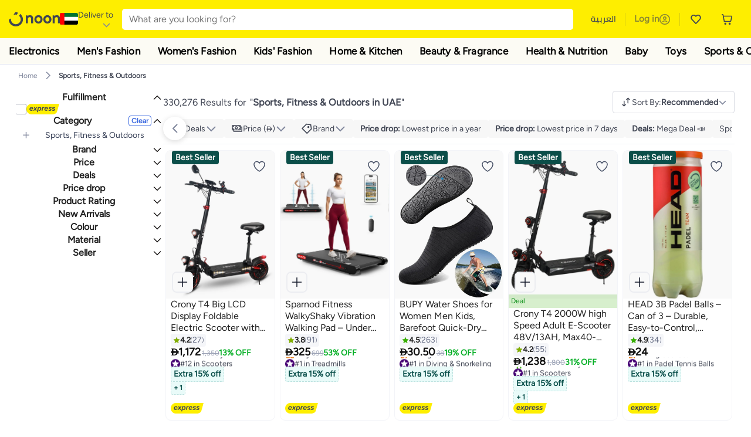

--- FILE ---
content_type: image/svg+xml
request_url: https://f.nooncdn.com/cms/pages/20181025/0ce4c3a5d392155933d4571ef91fc179/orange.svg
body_size: -152
content:
<svg width="24" height="24" xmlns="http://www.w3.org/2000/svg" xmlns:xlink="http://www.w3.org/1999/xlink"><defs><rect id="a" width="24" height="24" rx="1.17"/></defs><g fill="none" fill-rule="evenodd"><mask id="b" fill="#fff"><use xlink:href="#a"/></mask><use fill="#000" fill-rule="nonzero" xlink:href="#a"/><path fill="#F5A623" fill-rule="nonzero" mask="url(#b)" d="M0 0h8v8H0z"/><path fill="#DF5B09" fill-rule="nonzero" mask="url(#b)" d="M0 8h8v8H0z"/><path fill="#FFB771" fill-rule="nonzero" mask="url(#b)" d="M8 0h8v8H8z"/><path fill="#F38215" fill-rule="nonzero" mask="url(#b)" d="M8 8h8v8H8z"/><path fill="#FF6300" fill-rule="nonzero" mask="url(#b)" d="M16 0h8v8h-8z"/><path fill="#FF9100" fill-rule="nonzero" mask="url(#b)" d="M16 8h8v8h-8z"/><path fill="#F3662E" fill-rule="nonzero" mask="url(#b)" d="M0 16h8v8H0z"/><path fill="#FF7D2A" fill-rule="nonzero" mask="url(#b)" d="M8 16h8v8H8z"/><path fill="#E25D08" fill-rule="nonzero" mask="url(#b)" d="M16 16h8v8h-8z"/></g></svg>

--- FILE ---
content_type: image/svg+xml
request_url: https://f.nooncdn.com/cms/pages/20181025/0ce4c3a5d392155933d4571ef91fc179/gold.svg
body_size: -85
content:
<svg width="24" height="24" xmlns="http://www.w3.org/2000/svg" xmlns:xlink="http://www.w3.org/1999/xlink"><defs><rect id="a" width="24" height="24" rx="1.17"/><linearGradient x1="50%" y1="0%" x2="50%" y2="100%" id="b"><stop stop-color="#B9A54D" offset="0%"/><stop stop-color="#9C893B" offset="100%"/></linearGradient><linearGradient x1="50%" y1="0%" x2="50%" y2="100%" id="d"><stop stop-color="#BFAF67" offset="0%"/><stop stop-color="#9C893B" offset="100%"/></linearGradient><linearGradient x1="50%" y1="0%" x2="50%" y2="100%" id="e"><stop stop-color="#84711C" offset="0%"/><stop stop-color="#9C893B" offset="100%"/></linearGradient><linearGradient x1="50%" y1="0%" x2="50%" y2="100%" id="f"><stop stop-color="#B5A356" offset="0%"/><stop stop-color="#9C893B" offset="100%"/></linearGradient><linearGradient x1="50%" y1="0%" x2="50%" y2="100%" id="g"><stop stop-color="#C0B06C" offset="0%"/><stop stop-color="#9C893B" offset="100%"/></linearGradient><linearGradient x1="50%" y1="0%" x2="50%" y2="100%" id="h"><stop stop-color="#70601C" offset="0%"/><stop stop-color="#9C893B" offset="100%"/></linearGradient><linearGradient x1="50%" y1="0%" x2="50%" y2="100%" id="i"><stop stop-color="#948543" offset="0%"/><stop stop-color="#C1AD5C" offset="100%"/></linearGradient><linearGradient x1="50%" y1="0%" x2="50%" y2="100%" id="j"><stop stop-color="#C0AA49" offset="0%"/><stop stop-color="#947C21" offset="100%"/></linearGradient><linearGradient x1="50%" y1="0%" x2="50%" y2="100%" id="k"><stop stop-color="#C9B457" offset="0%"/><stop stop-color="#BBA756" offset="100%"/></linearGradient></defs><g fill="none" fill-rule="evenodd"><mask id="c" fill="#fff"><use xlink:href="#a"/></mask><use fill="#000" fill-rule="nonzero" xlink:href="#a"/><path fill="url(#b)" mask="url(#c)" d="M0 0h8v8H0z"/><path fill="url(#d)" mask="url(#c)" d="M0 8h8v8H0z"/><path fill="url(#e)" mask="url(#c)" d="M8 0h8v8H8z"/><path fill="url(#f)" mask="url(#c)" d="M8 8h8v8H8z"/><path fill="url(#g)" mask="url(#c)" d="M16 0h8v8h-8z"/><path fill="url(#h)" mask="url(#c)" d="M16 8h8v8h-8z"/><path fill="url(#i)" mask="url(#c)" d="M0 16h8v8H0z"/><path fill="url(#j)" mask="url(#c)" d="M8 16h8v8H8z"/><path fill="url(#k)" mask="url(#c)" d="M16 16h8v8h-8z"/></g></svg>